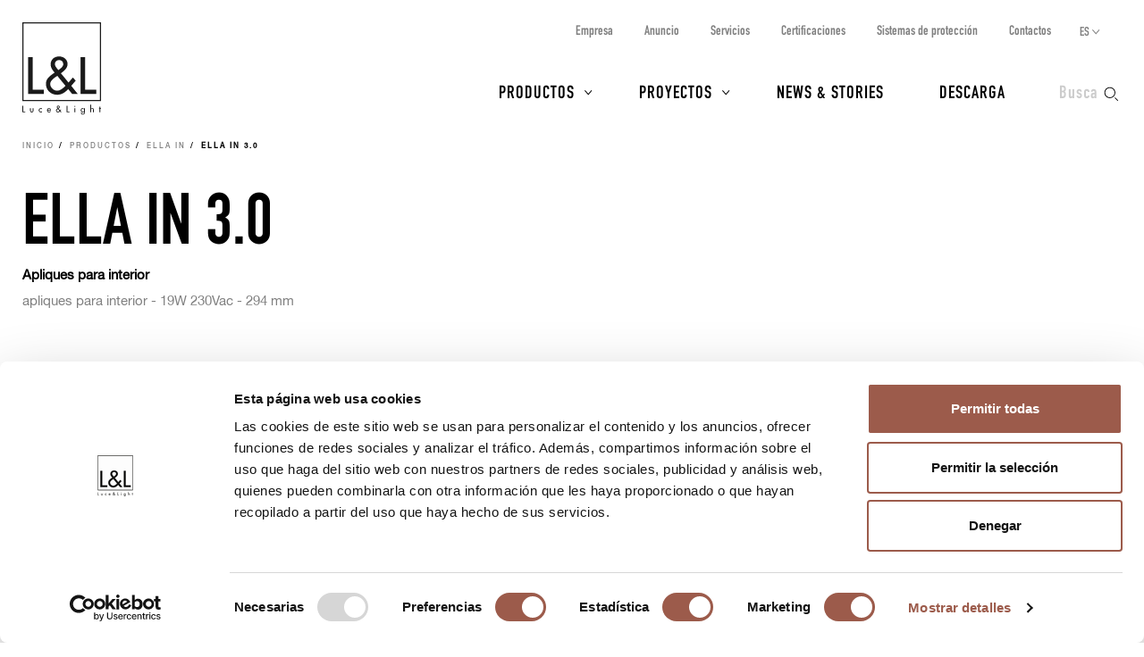

--- FILE ---
content_type: text/html; charset=UTF-8
request_url: https://www.lucelight.it/es/prodotto.php/3438
body_size: 12122
content:
<!DOCTYPE html>
<html lang="es">
<head>
<title>Ella IN 3.0 Aplique para interior monodireccional de luz difusa - L&amp;L Luce&amp;Light</title>
<meta http-equiv="Content-Type" content="text/html; charset=UTF-8" />
<meta property="og:type" content="website">
<meta property="og:title" content="Ella IN 3.0 Aplique para interior monodireccional de luz difusa - L&amp;L Luce&amp;Light" />
<meta property="og:url" content="https://www.lucelight.it/es/prodotto.php/3438" />
<meta property="og:image" content="https://www.lucelight.it/media/prodotti/foto/ella_in_3.0_still.jpg" />
<meta property="og:description" content="Ella IN 3.0 Aplique para interior de luz difusa, en tres longitudes y seis acabados diferentes, entre los cuales azul, naranja y verde. Combinables con plafón Ello IN" />
<meta property="twitter:title" content="Ella IN 3.0 Aplique para interior monodireccional de luz difusa - L&amp;L Luce&amp;Light" />
<meta property="twitter:image" content="https://www.lucelight.it/media/prodotti/foto/ella_in_3.0_still.jpg" />
<meta property="twitter:description" content="Ella IN 3.0 Aplique para interior de luz difusa, en tres longitudes y seis acabados diferentes, entre los cuales azul, naranja y verde. Combinables con plafón Ello IN" />
<meta name="viewport" content="width=device-width,initial-scale=1.0,maximum-scale=1.0" />
<meta name="google-site-verification" content="-fYCtuHZOOLvgffN_PmW5pwWJtPEkup8O3r3P8nOyII" />
<meta name="author" content="https://www.webforma.it">
<link rel="canonical" href="https://www.lucelight.it/es/prodotto.php/3438" />
<link rel="alternate" href="https://www.lucelight.it/it/prodotto.php/3438" hreflang="it" />
<link rel="alternate" href="https://www.lucelight.it/en/prodotto.php/3438" hreflang="en" />
<link rel="alternate" href="https://www.lucelight.it/de/prodotto.php/3438" hreflang="de" />
<link rel="alternate" href="https://www.lucelight.it/fr/prodotto.php/3438" hreflang="fr" />
<link rel="alternate" href="https://www.lucelight.it/ru/prodotto.php/3438" hreflang="ru" />
<link rel="alternate" href="https://www.lucelight.it/en/prodotto.php/3438" hreflang="x-default" />
<link rel="preload" href="/css/stile-base.css" as="style" />
<link href="/css/fonts/lucelight/lucelight.css" media="screen" rel="stylesheet">
<link rel="preload" href="/css/stile-base.css" as="style" />
<link href="/css/fonts/oswald/install.css" media="screen" rel="stylesheet">
<link rel="preload" href="/css/stile-base.css" as="style" />
<link href="/css/stile-base.css" title="Default" media="screen" rel="stylesheet">
<link rel="preload" href="/js/bxslider/jquery.bxslider.css" as="style" />
<link rel="preload" href="/js/lightGallery/lightgallery.css" as="style" />
<link rel="preload" href="/css/lightgallery-custom.css" as="style" />
<link rel="preload" href="/js/easyautocomplete/easy-autocomplete.min.css" as="style" />
<link rel="preload" href="/css/stile-template.css" as="style" />
<link rel="preload" href="/css/style-print.css" as="style" />
<link rel="preload" href="/js/jquery.min.js" as="script">
<link rel="preload" href="/js/lib-lucelight.js" as="script" />
<link rel="preload" href="/js/menu-check.js" as="script" />
<link rel="preload" href="/js/menu-cerca.js" as="script" />
<link rel="preload" href="/js/menu-download.js" as="script" />
<link rel="preload" href="/js/menu-hover.js" as="script" />
<link rel="preload" href="/js/stampa-pagina.js" as="script" />
<link rel="preload" href="/js/bxslider/jquery.bxslider.min.js" as="script" />
<link rel="preload" href="/js/jquery.fitvids.js" as="script" />
<link rel="preload" href="/js/carousel-lucelight.js" as="script" />
<link rel="preload" href="/js/textspoiler.js" as="script" />
<link rel="preload" href="/js/immaginion.js" as="script" />
<link rel="preload" href="/js/lightGallery/lightgallery.min.js" as="script" />
<link rel="preload" href="/js/lightGallery/lg-video.min.js" as="script" />
<link rel="preload" href="/js/lightGallery/lg-hash.min.js" as="script" />
<link rel="preload" href="https://f.vimeocdn.com/js/froogaloop2.min.js" as="script" />
<link rel="preload" href="/js/barra-menu-scroll.js" as="script" />
<link rel="preload" href="/js/prodotto.js" as="script" />
<link rel="preload" href="/js/creaPopup.js" as="script" />
<link rel="preload" href="/js/easyautocomplete/jquery.easy-autocomplete.min.js" as="script" />
<link href="/js/bxslider/jquery.bxslider.css" media="screen" rel="stylesheet">
<link href="/js/lightGallery/lightgallery.css" media="screen" rel="stylesheet">
<link href="/css/lightgallery-custom.css" media="screen" rel="stylesheet">
<link href="/js/easyautocomplete/easy-autocomplete.min.css" media="screen" rel="stylesheet">
<link href="/css/stile-template.css" title="Default" media="screen" rel="stylesheet">
<link href="/css/style-print.css" title="Default" media="print" rel="stylesheet">
<script type="text/javascript" src="/js/jquery.min.js"></script>
<script type="text/javascript" src="/js/lib-lucelight.js"></script>
<script type="text/javascript" src="/js/menu-check.js"></script>
<script type="text/javascript" src="/js/menu-cerca.js"></script>
<script type="text/javascript" src="/js/menu-download.js"></script>
<script type="text/javascript" src="/js/menu-hover.js"></script>
<script type="text/javascript" src="/js/stampa-pagina.js"></script>
<script type="text/javascript" src="/js/bxslider/jquery.bxslider.min.js"></script>
<script type="text/javascript" src="/js/jquery.fitvids.js"></script>
<script type="text/javascript" src="/js/carousel-lucelight.js"></script>
<script type="text/javascript" src="/js/textspoiler.js"></script>
<script type="text/javascript" src="/js/immaginion.js"></script>
<script type="text/javascript" src="/js/lightGallery/lightgallery.min.js"></script>
<script type="text/javascript" src="/js/lightGallery/lg-video.min.js"></script>
<script type="text/javascript" src="/js/lightGallery/lg-hash.min.js"></script>
<script type="text/javascript" src="https://f.vimeocdn.com/js/froogaloop2.min.js"></script>
<script type="text/javascript" src="/js/barra-menu-scroll.js"></script>
<script type="text/javascript" src="/js/prodotto.js"></script>
<script type="text/javascript" src="/js/creaPopup.js"></script>
<script type="text/javascript" src="/js/easyautocomplete/jquery.easy-autocomplete.min.js"></script>
<script type="text/javascript">$(function() {
var htmlPopupSchedaTecnica = '<div class="popup-centered"><div class="popup-inner-container"><a class="popup-close"></a><h3>Rellena los datos<br />en el Generador de códigos<br />y actualiza los datos técnicos<br />para obtener la ficha técnica puntual<br />o descarga el catálogo en PDF<br />para tener una vista general<br />del producto y de los datos técnicos</h3><a class="pulsante pulsante-c2 popup-confirm">Ok</a></div></div>';
;var htmlPopupDichiarazioneConformita = '<div class="popup-centered"><div class="popup-inner-container"><a class="popup-close"></a><h3>Rellena el Genera código<br />y actualiza los datos técnicos<br />para solicitar la declaración<br />de conformidad UE.</h3><a class="pulsante pulsante-c2 popup-confirm">Ok</a></div></div>';
;$("#query-ricerca").easyAutocomplete({
    "url":function(phrase) { return "/search.php/" + phrase; },
    "requestDelay":500,
    "list":{
        "maxNumberOfElements":50,
        "onClickEvent": function() {
            $(".form-cerca").submit();
        }
    }
});
 });</script>
<link rel="shortcut icon" href="/img/lucelight-logo-96px.svg" />
<link rel="icon" href="/img/lucelight-logo-48x48.png" sizes="48x48" />
<link rel="icon" href="/img/lucelight-logo-96x96.png" sizes="96x96" />
<link rel="icon" href="/img/lucelight-logo-144x144.png" sizes="144x144" />
<meta name="description" content="Ella IN 3.0 Aplique para interior de luz difusa, en tres longitudes y seis acabados diferentes, entre los cuales azul, naranja y verde. Combinables con plafón Ello IN" />
<link rel="preconnect" href="https://www.googletagmanager.com/" crossorigin="anonymous" />
<link rel="dns-prefetch" href="https://www.googletagmanager.com/" />
<link rel="preconnect" href="https://static.hotjar.com/" crossorigin="anonymous" />
<link rel="dns-prefetch" href="https://static.hotjar.com/" />
<link rel="preconnect" href="https://snap.licdn.com/" crossorigin="anonymous" />
<link rel="dns-prefetch" href="https://snap.licdn.com/" />
<link rel="preconnect" href="https://connect.facebook.net/" crossorigin="anonymous" />
<link rel="dns-prefetch" href="https://connect.facebook.net/" />


<script>
window.dataLayer = window.dataLayer || [];
function gtag() {
    dataLayer.push(arguments);
}
gtag('set', 'url_passthrough', true);
</script>
<script>(function(w,d,s,l,i){w[l]=w[l]||[];w[l].push({'gtm.start':
new Date().getTime(),event:'gtm.js'});var f=d.getElementsByTagName(s)[0],
j=d.createElement(s),dl=l!='dataLayer'?'&l='+l:'';j.async=true;j.src=
'https://www.googletagmanager.com/gtm.js?id='+i+dl;f.parentNode.insertBefore(j,f);
})(window,document,'script','dataLayer','GTM-NCSXX5V');</script>
<script>
var _paq = window._paq = window._paq || [];
_paq.push(['enableHeartBeatTimer', 15]);
// _paq.push(['trackPageView']);
_paq.push(['enableLinkTracking']);
(function() {
var u="//stats.lucelight.it/";
_paq.push(['setTrackerUrl', u+'matomo.php']);
_paq.push(['setSiteId', '1']);
var d=document, g=d.createElement('script'), s=d.getElementsByTagName('script')[0];
g.async=true; g.src=u+'matomo.js'; s.parentNode.insertBefore(g,s);
})();
</script>

<script type="text/plain" src="/js/lucelight-statistics-scripts.js" async data-cookieconsent="statistics"></script>
<script type="text/plain" src="/js/lucelight-marketing-scripts.js" async data-cookieconsent="marketing"></script>
</head>

<body class="pagina-prodotto">
 <header id="header-main">
  <div id="nav-top-cont">
  <span class="logo"><a href="/es/"><img src="/img/logo.svg" alt="L&amp;L Luce&amp;Light" width="89" height="103" /></a></span>
       <div class="cerca">
           <input type="checkbox" id="cerca-handler" name="cerca-handler">
           <label for="cerca-handler"><span class="testo">Busca</span><span class="icona"></span></label>
           <form action="/es/search.php" method="get" class="form-cerca">
               <div id="form-cerca-text">
                   <div class="container">
                       <input id="query-ricerca" type="text" name="q" placeholder="Busca producto o código" value="" maxlength="200" class="with-placeholder" spellcheck="false" />
                       <label for="query-ricerca" class="sr-only">Busca producto o código</label>
                       <input id="send" type="submit" value="" />
                       <label for="send" class="sr-only">Busca</label>
                   </div>
               </div>
               <div id="search-engine-hidden">
                   <input type="hidden" name="send" value="search" />
               </div>
           </form>
           <div id="cerca-overlay"></div>
      </div>
   <nav class="nav-rapida">
    <ul>
     <li><a href="/es/azienda.php">Empresa</a></li>
     <li><a href="/es/manifesto.php">Anuncio</a></li>
     <li><a href="/es/servizi.php">Servicios</a></li>
     <li><a href="/es/certificazioni.php">Certificaciones</a></li>
     <li><a href="/es/sistemi-protezione.php">Sistemas de protección</a></li>
     <li><a href="/es/contatti.php">Contactos</a></li>
    </ul>
   </nav>
   <input type="checkbox" id="nav-top-handler" value="t" />
   <label for="nav-top-handler"><span></span></label>
    <nav class="nav-lingue">
    <span>es</span>
    <input type="checkbox" id="nav-lingue-handler">
    <label for="nav-lingue-handler"><span></span></label>
     <ul><li><a href="/it/" title="Italiano">IT</a></li><li><a href="/en/" title="English">EN</a></li><li class="sel"><a href="/es/" title="Español">ES</a></li><li><a href="/de/" title="Deutsch">DE</a></li><li><a href="/fr/" title="Français">FR</a></li><li><a href="/ru/" title="Русский">RU</a></li></ul>
    </nav>
   <nav id="nav-top" class="nav-js">
   <ul>
    <li id="menu-prodotti" class="con-figli principale">
     <div class="overlay"></div>
     <input name="apri-menu-prodotti" id="apri-menu-prodotti" type="checkbox">
     <label for="apri-menu-prodotti"><span></span></label>
     <a href="/es/prodotti.php">Productos</a>
     <div id="nav-riquadri-prodotti" class="nav-riquadri">
          <ul id="nav-prodotti" class="container">
             <li class="con-img">
                 <a href="/es/prodotti.php?amb=1">
                     <picture>
                         <source srcset="/img/webp/menu-prodotti-interni.webp" sizes="500w" type="image/webp">
                         <source srcset="/img/jpeg/menu-prodotti-interni.jpg" sizes="500w" type="image/jpeg">
                         <img src="/img/jpeg/menu-prodotti-interni.jpg" width="500" height="418" alt="" />
                     </picture>
                     <h3>Iluminación para interiores</h3>
                 </a>
                  </li><li class="con-img">
                      <a href="/es/prodotti.php?amb=2">
                          <picture>
                              <source srcset="/img/webp/menu-prodotti-esterni.webp" sizes="500w" type="image/webp">
                              <source srcset="/img/jpeg/menu-prodotti-esterni.jpg" sizes="500w" type="image/jpeg">
                              <img src="/img/jpeg/menu-prodotti-esterni.jpg" width="500" height="418" alt="" />
                          </picture>
                          <h3>Iluminación para exteriores</h3>
                      </a>
                  </li><li class="con-img">
                      <a href="/es/prodotti.php?amb=3">
                          <picture>
                              <source srcset="/img/webp/menu-prodotti-immersione.webp" sizes="500w" type="image/webp">
                              <source srcset="/img/jpeg/menu-prodotti-immersione.jpg" sizes="500w" type="image/jpeg">
                              <img src="/img/jpeg/menu-prodotti-immersione.jpg" width="500" height="418" alt="" />
                          </picture>
                          <h3>Iluminación para inmersión</h3>
                      </a>
           </li><li class="tutti"><a href="/es/prodotti.php"><h3>Todos los productos para la iluminación	</h3></a>
           </li><li class="altro"><a href="/es/accessori.php"><h3>Accesorios</h3></a>
           </li><li class="altro"><a href="/es/alimentatori.php"><h3>Alimentadores</h3></a>
           </li><li class="altro"><a href="/es/controllers.php"><h3>Electrónica de control</h3></a>
           </li><li class="altro"><a href="/es/elettroniche.php"><h3>Input de comando</h3></a>
           </li>
          </ul>
     </div>
    </li>
    <li id="menu-progetti" class="con-figli principale">
     <div class="overlay"></div>
     <input name="apri-menu-progetti" id="apri-menu-progetti" type="checkbox" /><label for="apri-menu-progetti"><span></span></label>
      <a href="/es/progetti.php">Proyectos</a>
     <div id="nav-riquadri-progetti" class="nav-riquadri">
      <ul id="nav-progetti" class="container">
        <li>
            <a href="/es/progetti.php?p=9356">
                <picture>
                    <source srcset="/file/webp/400x225/applprog-9356.webp" sizes="400w" type="image/webp">
                    <source srcset="/file/jpeg/400x225/applprog-9356.jpg" sizes="400w" type="image/jpeg">
                    <img src="/file/applprog-9356.jpg" width="400" height="225" alt="" />
                </picture>
                <h3>Fachadas</h3>
            </a>
        </li>
        <li>
            <a href="/es/progetti.php?p=9355">
                <picture>
                    <source srcset="/file/webp/400x225/applprog-9355.webp" sizes="400w" type="image/webp">
                    <source srcset="/file/jpeg/400x225/applprog-9355.jpg" sizes="400w" type="image/jpeg">
                    <img src="/file/applprog-9355.jpg" width="400" height="225" alt="" />
                </picture>
                <h3>Zonas de paso</h3>
            </a>
        </li>
        <li>
            <a href="/es/progetti.php?p=9357">
                <picture>
                    <source srcset="/file/webp/400x225/applprog-9357.webp" sizes="400w" type="image/webp">
                    <source srcset="/file/jpeg/400x225/applprog-9357.jpg" sizes="400w" type="image/jpeg">
                    <img src="/file/applprog-9357.jpg" width="400" height="225" alt="" />
                </picture>
                <h3>Paisajes</h3>
            </a>
        </li>
        <li>
            <a href="/es/progetti.php?p=9358">
                <picture>
                    <source srcset="/file/webp/400x225/applprog-9358.webp" sizes="400w" type="image/webp">
                    <source srcset="/file/jpeg/400x225/applprog-9358.jpg" sizes="400w" type="image/jpeg">
                    <img src="/file/applprog-9358.jpg" width="400" height="225" alt="" />
                </picture>
                <h3>Fuentes y piscinas</h3>
            </a>
        </li>
        <li>
            <a href="/es/progetti.php?p=9359">
                <picture>
                    <source srcset="/file/webp/400x225/applprog-9359.webp" sizes="400w" type="image/webp">
                    <source srcset="/file/jpeg/400x225/applprog-9359.jpg" sizes="400w" type="image/jpeg">
                    <img src="/file/applprog-9359.jpg" width="400" height="225" alt="" />
                </picture>
                <h3>Bienestar</h3>
            </a>
        </li>
        <li>
            <a href="/es/progetti.php?p=116736">
                <picture>
                    <source srcset="/file/webp/400x225/applprog-116736.webp" sizes="400w" type="image/webp">
                    <source srcset="/file/jpeg/400x225/applprog-116736.jpg" sizes="400w" type="image/jpeg">
                    <img src="/file/applprog-116736.jpg" width="400" height="225" alt="" />
                </picture>
                <h3>Iglesias</h3>
            </a>
        </li>
        <li>
            <a href="/es/progetti.php?p=116770">
                <picture>
                    <source srcset="/file/webp/400x225/applprog-116770.webp" sizes="400w" type="image/webp">
                    <source srcset="/file/jpeg/400x225/applprog-116770.jpg" sizes="400w" type="image/jpeg">
                    <img src="/file/applprog-116770.jpg" width="400" height="225" alt="" />
                </picture>
                <h3>Museos y exposiciones</h3>
            </a>
        </li>
<li class="tutti"><a href="/es/progetti.php"><h3>Todos los proyectos</h3></a>
      </li>
     </ul>
    </div>
    </li>
    <li class="principale"><a href="/es/notizie.php">News &amp; Stories</a></li>
    <li class="principale"><a href="/es/download.php">Descarga</a></li>
    <li><a href="/es/contatti.php">Contactos</a></li>
    <li><a href="/es/azienda.php">Empresa</a></li>
    <li><a href="/es/manifesto.php">Anuncio</a></li>
    <li><a href="/es/servizi.php">Servicios</a></li>
    <li><a href="/es/certificazioni.php">Certificaciones</a></li>
    <li><a href="/es/sistemi-protezione.php">Sistemas de protección</a></li>
    <li><a href="/es/lavoraconnoi.php">Trabaja con nosotros</a></li>
   </ul>
   <div class="nav-social">
    <a href="https://www.facebook.com/LLucelight?ref=hl" target="_blank" rel="nofollow noreferrer"><img src="/img/facebook-grigio.svg" alt="Facebook" width="7" height="15" /></a>
    <a href="https://www.linkedin.com/company/2378582" target="_blank" rel="nofollow noreferrer"><img src="/img/linkedin-grigio.svg" alt="Linkedin" width="17" height="16" /></a>
    <a href="https://www.instagram.com/llucelight/" target="_blank" rel="nofollow noreferrer"><img src="/img/instagram-grigio.svg" alt="Instagram" width="16" height="16" /></a>
    <a href="https://www.pinterest.com/llucelight/" target="_blank" rel="nofollow noreferrer"><img src="/img/pinterest-grigio.svg" alt="Pinterest" width="13" height="16" /></a>
    <a href="https://vimeo.com/lucelight" target="_blank" rel="nofollow noreferrer"><img src="/img/vimeo-grigio.svg" alt="Vimeo" width="18" height="16" /></a>
   </div>
  </nav>
  </div>
   </header>
<nav class="traccia"><ul>
<li><a href="/es/">Inicio</a></li>
<li><a href="/es/prodotti.php">Productos</a></li>
<li><a href="/es/macrofamiglia.php/117487">Ella IN</a></li>
<li><strong>Ella IN 3.0</strong></li>
</ul>
</nav>
<section class="s-standard scheda-fluid scheda-prodotto">
 <article class="scheda-descrizione">
 <div class="container">
  <div class="col-l-6 col-l-push-6 scheda-foto">
      <picture class="foto-off">
<img src="/media/prodotti/foto/ella_in_3.0_still.jpg" alt="" data-src="/media/prodotti/foto/ella_in_3.0_still.jpg" />
</picture>
  </div>
  <div class="col-l-6 col-l-pull-6 scheda-testo">
   <h2>Ella IN 3.0</h2>
   <div class="testo">
<p class="no-print"><strong><a class="invisible-link" href="/es/prodotti-categorie.php/3925">Apliques para interior</a></strong><p>
<div class="prodotto-descrizione"><p>apliques para interior - 19W 230Vac - 294 mm</p></div>
 </div>
<div class="scheda-patented">
    <!--      -->
</div>
  </div>
 </div>
</article>
<div id="scheda-scrollcontainer">
    <nav class="clearfix scheda-menu" id="menu-barra-fixed">
        <ul id="menu-sezioni" class="nav clearfix">
         <li><a href="#a-generacodice">Generar código</a></li>
         <li><a href="#a-dati-tecnici">Datos técnicos</a></li>
         <li><a href="#a-scheda-download">Descarga</a></li>
                  <li><a href="#a-scheda-gallery">Gallery</a></li>
                 <li><a href="#a-scheda-accessori">Accesorios y alimentadores</a></li>
                  <li><a href="#a-scheda-progetti">Proyectos</a></li>
                </ul>
        <ul id="menu-utility" class="clearfix">
            <li class="info"><a rel="nofollow" href="/es/info.php/prod?id=3438"><span class="icona"></span><span class="icona-testo">Solicita información</span></a></li>
            <li class="print"><a href="/es/prodotto.php/3438?stampadt=1" target="_blank"><span class="icona"></span><span class="icona-testo">Imprime</span></a></li>
        </ul>
    </nav>
<article class="sfondo-1 scheda-generacodice" id="sezione-generacodice">
 <div class="container">
  <h2 id="a-generacodice">Generar código</h2>
  <script>
function mostraFiniture1() {
 $.get("/es/finiture.php?ids=8110,8104,38007,8106,8108,8105&p=3438",function(data) {
  var e=$(data).find("#scheda-finiture");
  creaPopup(e,'scheda-finiture','.scheda-generacodice',true);
  });
  return false;
}

function generaCodice()
{
 $.ajax({
  url:"https://www.lucelight.it/es/generacodice.php",
  data:{id:"3438",
   led:$("#s-form-codice input:radio[name=led]:checked").val(),
   numeroled:$("#s-form-codice input:radio[name=numeroled]:checked").val(),
   col:$("#s-form-codice input:radio[name=col]:checked").val(),
   cri:$("#s-form-codice input:radio[name=cri]:checked").val(),
   potenzaassorbita:$("#s-form-codice input:radio[name=potenzaassorbita]:checked").val(),
   alimentazione:$("#s-form-codice input:radio[name=alimentazione]:checked").val(),
   alimentatore:$("#s-form-codice input:radio[name=alimentatore]:checked").val(),
   gestione:$("#s-form-codice input:radio[name=gestione]:checked").val(),
   montaggio:$("#s-form-codice input:radio[name=montaggio]:checked").val(),
   ott1:$("#s-form-codice input:radio[name=ott1]:checked").val(),
   ott2:$("#s-form-codice input:radio[name=ott2]:checked").val(),
   finitura1:$("#s-form-codice input:radio[name=finitura1]:checked").val(),
   finitura2:$("#s-form-codice input:radio[name=finitura2]:checked").val(),
   caratteristica1:$("#s-form-codice input:radio[name=caratteristica1]:checked").val(),
   caratteristica2:$("#s-form-codice input:radio[name=caratteristica2]:checked").val(),
   cavo:$("#s-form-codice input:radio[name=cavo]:checked").val(),
   acc:$("#s-form-codice input:radio[name=acc]:checked").val()}
 })
 .done(function(html) {
  $("#s-scheda-codice").empty();
  $("#s-scheda-codice").append(html);
  aggiungiInformazioni();
 });
}

function aggiornaCodice()
{
 try {
  var codicell=document.getElementById("data-cod-risultato").innerHTML;
  if(codicell!="")
   document.location.href="/es/prodotto.php/3438?a="+encodeURI(codicell)+"#s-scheda-codice";
 }
 catch(e) {}
}

function aggiungiInformazioni()
{

$("#gc-finitura1 label").after('<a href="#" onclick="return mostraFiniture1()" class="info"><img src="/img/icona-more-black.svg" alt="" width="11" height="11" /><span>Foto acabados</span></a>');}

function mostraOttiche(img) {
 var e='<article class="container container-popup sfondo-1"><h2>Ópticas</h2><img src="'+img+'" width="3307" height="1063" /></article>';
 creaPopup(e,'scheda-ottiche','.scheda-generacodice');
}
</script>

  <form id="s-form-codice" method="get" class="custom">
  <div id="s-scheda-codice" data-codicell="">
<div class="clearfix generacodice">
<article class="gc-riga-container">
<div class="gc-input">
<div class="grid">
<div class="prima gc-label" id="gc-col"><label>Color LED</label></div>
<div class="grid generacodice-filtro-riga"><div class="gc-col"><input type="radio" name="col" value="8159-2700" id="col8159-2700" onclick="generaCodice()" class="con-icona-testo" /><label for="col8159-2700"><span class="icona-colore" style="background-color:#FFBE6D"> </span> <span class="label-testo">2700K</span></label></div>
<div class="gc-col"><input type="radio" name="col" value="8159-3000" id="col8159-3000" onclick="generaCodice()" class="con-icona-testo" /><label for="col8159-3000"><span class="icona-colore" style="background-color:#FFC981"> </span> <span class="label-testo">3000K</span></label></div>
<div class="gc-col"><input type="radio" name="col" value="8159-4000" id="col8159-4000" onclick="generaCodice()" class="con-icona-testo" /><label for="col8159-4000"><span class="icona-colore" style="background-color:#FFE6BB"> </span> <span class="label-testo">4000K</span></label></div>
</div>
</div>
</div>
</article>
<article class="gc-riga-container">
<div class="gc-input">
<div class="grid">
<div class="prima gc-label" id="gc-finitura1"><label>Acabado</label></div>
<div class="grid generacodice-filtro-riga"><div class="gc-col"><input type="radio" name="finitura1" value="8108" id="finitura18108" onclick="generaCodice()" class="con-icona" /><label for="finitura18108"><img src="/file/ifin-8108.png" class="icona-finitura1" alt="" width="30" height="30" /> <span class="label-testo">azul capri</span></label></div>
<div class="gc-col"><input type="radio" name="finitura1" value="8106" id="finitura18106" onclick="generaCodice()" class="con-icona" /><label for="finitura18106"><img src="/file/ifin-8106.png" class="icona-finitura1" alt="" width="30" height="30" /> <span class="label-testo">blanco</span></label></div>
<div class="gc-col"><input type="radio" name="finitura1" value="8110" id="finitura18110" onclick="generaCodice()" class="con-icona" /><label for="finitura18110"><img src="/file/ifin-8110.png" class="icona-finitura1" alt="" width="30" height="30" /> <span class="label-testo">cromado</span></label></div>
<div class="gc-col"><input type="radio" name="finitura1" value="8105" id="finitura18105" onclick="generaCodice()" class="con-icona" /><label for="finitura18105"><img src="/file/ifin-8105.png" class="icona-finitura1" alt="" width="30" height="30" /> <span class="label-testo">marfil claro</span></label></div>
<div class="gc-col"><input type="radio" name="finitura1" value="8104" id="finitura18104" onclick="generaCodice()" class="con-icona" /><label for="finitura18104"><img src="/file/ifin-8104.png" class="icona-finitura1" alt="" width="30" height="30" /> <span class="label-testo">naranja puro</span></label></div>
<div class="gc-col"><input type="radio" name="finitura1" value="38007" id="finitura138007" onclick="generaCodice()" class="con-icona" /><label for="finitura138007"><img src="/file/ifin-38007.png" class="icona-finitura1" alt="" width="30" height="30" /> <span class="label-testo">verde reseda</span></label></div>
</div>
</div>
</div>
</article>
<article class="gc-riga-container">
<div class="gc-input">
<div class="grid">
<div class="prima gc-label" id="gc-ott1"><label>Óptica</label></div>
<div class="grid generacodice-filtro-riga"><div class="gc-col"><input type="radio" name="ott1" value="8129--" id="ott18129--" onclick="generaCodice()" checked="checked" data-previousvalue="true" class="con-icona" /><label for="ott18129--"><img src="/file/ito-8129.svg" class="icona-ott1" alt="" width="30" height="30" /> <span class="label-testo">difusa </span></label></div>
</div>
</div>
</div>
</article>
</div>
<div id="generacodice-bottoni-container">
<div id="codice-risultato">
<div class="pulsanti">
<a class="codice-copia" onClick="copiaCodice();"> <span>Copia</span><img class="nascosto" src="/img/check.svg" width="14" height="14" /></a> <a class="codice-azzera" href="/es/prodotto.php/3438?reset=1" rel="nofollow"><img src="/img/reload-grigio.svg" width="14" height="14" /> <span>Poner a cero</span></a></div>
</div>
<div id="aggiorna-dati"><a class="pulsante pulsante-c2 pulsante-attivo nascosto" rel="nofollow" href="/es/prodotto.php/3438?a=&amp;aggiornamento=1">actualiza datos, accesorios y alimentadores</a><a class="pulsante pulsante-c2 pulsante-disattivo" href="#" onclick="return(false)">actualiza datos, accesorios y alimentadores</a><input type="hidden" name="id" value="3438" /></div>
</div>
  </div>
  </form>
 </div>
</article>
    <article id="sezione-personalizzazioni">
     <div class="container">
      <div class="col-m-6">
       <h2 id="a-scheda-personalizzazioni">Personaliza este producto</h2>
       <p>Gracias a una producción interna flexible, es posible personalizar este producto. Aquí al lado te sugerimos posibles versiones especiales, pero si tienes diferentes solicitudes, podemos evaluarlas juntos.</p>
      </div>
      <div class="col-m-6">
       <h4>Posibles personalizaciones:</h4>
       <ul>
<li>Acabado: negro</li>
<li>Gestión DALI con control remoto</li>
<li>Versión con gestión Casambi, controlable mediante aplicación Casambi</li>
       </ul>
      </div>
     </div>
    </article>
<article class="sfondo-1 scheda-datitecnici" id="sezione-datitecnici">
 <div class="container">
        <div class="col-l-4 col-sx">
        <h2 id="a-dati-tecnici">Datos técnicos</h2>
    <div class="sheet">
        <ul id="foto-dati-tecnici">
            <li data-src="/media/prodotti/disegni_tecnici/ella_in_3.0_dis_tecn.png"><img src="/media/prodotti/disegni_tecnici/ella_in_3.0_dis_tecn.png" alt="" width="250" /></li>
                    </ul>
    </div>
       </div>
            <div class="col-l-8 col-dx">
            <a id="pulsante-stampa-dati-tecnici" href="/es/prodotto.php/3438?stampadt=1" class="pulsante pulsante-grigio pulsante-stampa"><abbr></abbr><span>Impresión datos técnicos</span></a>
    <div class="simboli">
<ul>
<li><figure><img alt="marca de conformidad CE para la Unión Europea" data-title="marca de conformidad CE para la Unión Europea" src="/img/simboli/en-60598-1.png" height="16" /></figure></li>
<li><figure><img alt="marca de conformidad UKCA para Gran Bretaña" data-title="marca de conformidad UKCA para Gran Bretaña" src="/img/simboli/ukca.png" height="16" /></figure></li>
<li><figure><img alt="EAC" data-title="EAC" src="/img/simboli/eac.png" height="16" /></figure></li>
<li><figure><img alt="aparatos de iluminación con tecnología LED" data-title="aparatos de iluminación con tecnología LED" src="/img/simboli/led.png" height="16" /></figure></li>
<li><figure><img alt="peso bruto" data-title="peso bruto del producto" src="/img/simboli/peso.png" height="16" /><figcaption>kg 1,20</figcaption></figure></li>
<li><abbr data-title="grado de protección IP40" class="simbolo-ip">IP40</abbr></li>
<li><abbr data-title="grado de resistencia IK08">IK08</abbr></li>
<li><figure><img alt="acabado RAL por encargo" data-title="acabado RAL por encargo" src="/img/simboli/ral.png" height="16" /></figure></li>
<li><figure><img alt="F" data-title="clase de eficiencia energética de la fuente luminosa" src="/img/simboli/f.png" height="16" /></figure></li>
</ul>
</div>
   <div class="tabella-dati-container">
    <table class="tabella-dati tabella-dati-vis">
<tr><th>Instalación</th>
<td>apliques para interior</td></tr>
<tr><th>Potencia absorbida</th>
<td>19W</td></tr>
<tr><th>Alimentación</th>
<td>230Vac</td></tr>
<tr><th>Flujo fuente</th>
<td>2862 lm (3000K)</td></tr>
<tr><th>Flujo emitido</th>
<td>1478 lm (3000K)</td></tr>
<tr class="tabella-dati-capitolato">
<th>Ficha de condiciones</th>
<td id="s-scheda_capitolato"><textarea readonly="readonly">Ella IN 3.0
apliques para interior; en superficie (pared); Potencia absorbida: 19W; Alimentación: 230Vac; Flujo fuente: 2862 lm (3000K); Flujo emitido: 1478 lm (3000K); 54 mid power LED, 3 step MacAdam, 50000 h L80 B10 (Ta 25°C); Color LED: 2700K, 3000K, 4000K; Ópticas: difusa; IRC Índice de Rendimiento Cromático: 80; Material cuerpo: cuerpo de aluminio anticorodal; Acabados: cromado, naranja puro (RAL 2004), verde reseda (RAL 6011), blanco (RAL 9003), azul capri (RAL 5019), marfil claro (RAL 1015); Acabado RAL por encargo; Material pantalla: vidrio extraclaro microprimatizado y serigrafiado; alimentador integrado; Nivel de protección: IP40; Nivel de resistencia: IK08; Temperatura de funcionamiento: 0°C — +45°C; Prueba con hilo incandescente: 960°C; Seguridad fotobiológica: seguridad fotobiológica: grupo de riesgo 1 según EN 62471:2006; Clase de aislamiento: clase I; Peso: 1200 g; Dimensiones: 294x80x29 mm; Clase de consumo energético: F (fuente luminosa) de acuerdo con UE 2019/2015; Accesorios: WD06031 Separador - naranja puro, WD06032 Separador - verde reseda, WD06033 Separador - azul capri, WD06034 Separador - marfil claro, WD0603B Separador - blanco, WD0603C Separador - cromado; testado y aprobado mediante el test E.O.L. (End Of Line test) con prueba, funcionamiento y verificación de los parámetros eléctricos de absorción</textarea><textarea id="copysource" class="sr-only" readonly="readonly">Ella IN 3.0
apliques para interior
en superficie (pared)
Potencia absorbida: 19W
Alimentación: 230Vac
Flujo fuente: 2862 lm (3000K)
Flujo emitido: 1478 lm (3000K)
54 mid power LED, 3 step MacAdam, 50000 h L80 B10 (Ta 25°C)
Color LED: 2700K, 3000K, 4000K
Ópticas: difusa
IRC Índice de Rendimiento Cromático: 80
Material cuerpo: cuerpo de aluminio anticorodal
Acabados: cromado, naranja puro (RAL 2004), verde reseda (RAL 6011), blanco (RAL 9003), azul capri (RAL 5019), marfil claro (RAL 1015)
Acabado RAL por encargo
Material pantalla: vidrio extraclaro microprimatizado y serigrafiado
alimentador integrado
Nivel de protección: IP40
Nivel de resistencia: IK08
Temperatura de funcionamiento: 0°C — +45°C
Prueba con hilo incandescente: 960°C
Seguridad fotobiológica: seguridad fotobiológica: grupo de riesgo 1 según EN 62471:2006
Clase de aislamiento: clase I
Peso: 1200 g
Dimensiones: 294x80x29 mm
Clase de consumo energético: F (fuente luminosa) de acuerdo con UE 2019/2015
Accesorios: WD06031 Separador - naranja puro, WD06032 Separador - verde reseda, WD06033 Separador - azul capri, WD06034 Separador - marfil claro, WD0603B Separador - blanco, WD0603C Separador - cromado
testado y aprobado mediante el test E.O.L. (End Of Line test) con prueba, funcionamiento y verificación de los parámetros eléctricos de absorción</textarea><p id="copybtn-container"><span id="conferma-copybtn">Copiato</span><button id="copybtn" class="pulsante pulsante-c4">Copia condiciones</button></p></td>
</tr>
    </table>
   </div>
      <div class="textspoiler-block">
       <div id="dati-tecnici" class="textspoiler-contenuto sopra dati-tecnici">
         <table class="tabella-dati tabella-dati-nonvis">
             <tr><th>Montaje</th>
<td>en superficie (pared)</td></tr>
<tr><th>Número y tipo de LED</th>
<td>54 mid power LED, 3 step MacAdam, 50000 h L80 B10 (Ta 25°C)</td></tr>
<tr><th>Color LED</th>
<td>2700K, 3000K, 4000K</td></tr>
<tr><th>Ópticas</th>
<td>difusa</td></tr>
<tr><th>IRC Índice de Rendimiento Cromático</th>
<td>80</td></tr>
<tr><th>Material cuerpo</th>
<td>cuerpo de aluminio anticorodal</td></tr>
<tr><th>Material pantalla</th>
<td>vidrio extraclaro microprimatizado y serigrafiado</td></tr>
<tr><th>Acabados</th>
<td>cromado, naranja puro, verde reseda, blanco, azul capri, marfil claro</td></tr>
<tr><th>Alimentador</th>
<td>alimentador integrado</td></tr>
<tr><th>Nivel de protección</th>
<td>IP40</td></tr>
<tr><th>Nivel de resistencia</th>
<td>IK08</td></tr>
<tr><th>Estado</th>
<td>Disponible</td></tr>
         </table>
       </div>
       <a class="textspoiler-handler" href="#dati-tecnici"><h3 class="leggitutto">Leer todo</h3><h3 class="nascosto">Cierra</h3><span></span></a>
   </div>
  </div>
  </div>
</article>
    <article class="sfondo-interno scheda-download" id="sezione-download">
     <div class="container">
      <h2 id="a-scheda-download">Descarga</h2>
      <a href="/es/download.php" class="pulsante tutti">Ver todas las descargas</a>
      <ul class="clearfix elenco-download">
    <li><a class="pulsante pulsante-download" rel="nofollow" target="_blank" href="/es/prodotto-foto.php/3438">JPG Imágenes</a></li>
<li><a class="pulsante pulsante-download" target="_blank" href="/media/prodotti/mf_brochure/ella_in_brochure_en.pdf">PDF Catálogo</a></li>
<li><a id="pulsante-scheda-tecnica-pdf" class="pulsante pulsante-download" onclick="creaPopup('&lt;div class=&quot;popup-centered&quot;&gt;&lt;div class=&quot;popup-inner-container&quot;&gt;&lt;a class=&quot;popup-close&quot;&gt;&lt;/a&gt;&lt;h3&gt;Rellena los datos&lt;br /&gt;en el Generador de c&oacute;digos&lt;br /&gt;y actualiza los datos t&eacute;cnicos&lt;br /&gt;para obtener la ficha t&eacute;cnica puntual&lt;br /&gt;o descarga el cat&aacute;logo en PDF&lt;br /&gt;para tener una vista general&lt;br /&gt;del producto y de los datos t&eacute;cnicos&lt;/h3&gt;&lt;a class=&quot;pulsante pulsante-c2 popup-confirm&quot;&gt;Ok&lt;/a&gt;&lt;/div&gt;&lt;/div&gt;', 'popup-scheda-tecnica', 'body', false, false); return false;">PDF Ficha técnica</a></li>
<li><a class="pulsante pulsante-download" target="_blank" href="/media/prodotti/si/DAPIEA300_Ella_IN_10-20-30.pdf">PDF Ficha de instrucciones</a></li>
<li><a class="pulsante pulsante-download" target="_blank" href="/es/capitolato.php/3438">TXT condiciones</a></li>
<li><a class="pulsante pulsante-download" target="_blank" href="/media/prodotti/dxf/ella_in_3.0.dxf">DXF Dibujo técnico</a></li>
<li><a class="pulsante pulsante-download" target="_blank" href="/media/prodotti/3ds/ella_in_3.0.3ds">Archivo 3DS</a></li>
<li><a class="pulsante pulsante-download" target="_blank" href="/media/prodotti/bim/ella_in_bim.zip">Objetos BIM</a></li>
<li><a class="pulsante pulsante-download" target="_blank" href="/media/prodotti/bim/ella_in_bim.zip">Archivo SketchUp</a></li>
<li><a class="pulsante pulsante-download" target="_blank" href="/media/prodotti/fotometrie/ella_in_3.0_ldt.zip">LDT Fotometría</a></li>
<li><a class="pulsante pulsante-download" target="_blank" href="/media/prodotti/fotometrie/ella_in_3.0_ies.zip">IES Fotometría</a></li>
<li><a class="pulsante pulsante-download" title="Rellena el Generador de códigos y actualiza los datos técnicos para solicitar la declaración de conformidad UE." onclick="creaPopup('&lt;div class=&quot;popup-centered&quot;&gt;&lt;div class=&quot;popup-inner-container&quot;&gt;&lt;a class=&quot;popup-close&quot;&gt;&lt;/a&gt;&lt;h3&gt;Rellena el Genera c&oacute;digo&lt;br /&gt;y actualiza los datos t&eacute;cnicos&lt;br /&gt;para solicitar la declaraci&oacute;n&lt;br /&gt;de conformidad UE.&lt;/h3&gt;&lt;a class=&quot;pulsante pulsante-c2 popup-confirm&quot;&gt;Ok&lt;/a&gt;&lt;/div&gt;&lt;/div&gt;', 'popup-scheda-tecnica', 'body', false, false); return false;">Declaración de conformidad UE</a></li>
      </ul>
     </div>
    </article>
    <article class="scheda-gallery sfondo-1" id="sezione-gallery">
 <div class="container">
  <h2 id="a-scheda-gallery">Gallery</h2>
   <ul id="lightGallery" class="clearfix gallery-carousel galleria galleria-prodotto">
<li data-src="/file/fotoprod-138765.jpg" data-sub-html="Ella IN 3.0, 3000K, 19W, blanco / Esem Mid 1.0, 3000K, 3W, 22°, blanco, versión especial IP44. Vivienda particular, Milán, Italia. Project and light planning: DVDV Studio Architetti. Photo: Alessio Tamborini"><a href="/file/fotoprod-138765.jpg"><img src="/file/thumb-fotoprod-138765.jpg" alt="Ella IN 3.0, 3000K, 19W, blanco / Esem Mid 1.0, 3000K, 3W, 22°, blanco, versión especial IP44. Vivienda particular, Milán, Italia. Project and light planning: DVDV Studio Architetti. Photo: Alessio Tamborini" title="Ella IN 3.0, 3000K, 19W, blanco / Esem Mid 1.0, 3000K, 3W, 22°, blanco, versión especial IP44. Vivienda particular, Milán, Italia. Project and light planning: DVDV Studio Architetti. Photo: Alessio Tamborini" height="300" /></a></li>
<li data-src="/file/fotoprod-108233.jpg" data-sub-html="Ella IN 3.0, 3000K, 19W, blanco. Vivienda particular, Milán, Italia"><a href="/file/fotoprod-108233.jpg"><img src="/file/thumb-fotoprod-108233.jpg" alt="Ella IN 3.0, 3000K, 19W, blanco. Vivienda particular, Milán, Italia" title="Ella IN 3.0, 3000K, 19W, blanco. Vivienda particular, Milán, Italia" height="300" /></a></li>
<li data-src="/file/fotoprod-99546.jpg" data-sub-html="Ella IN 3.0, 3000K, 19W, blanco"><a href="/file/fotoprod-99546.jpg"><img src="/file/thumb-fotoprod-99546.jpg" alt="Ella IN 3.0, 3000K, 19W, blanco" title="Ella IN 3.0, 3000K, 19W, blanco" height="300" /></a></li>
<li data-src="/file/fotoprod-99547.jpg" data-sub-html="Ella IN 3.0, 3000K, 19W, blanco"><a href="/file/fotoprod-99547.jpg"><img src="/file/thumb-fotoprod-99547.jpg" alt="Ella IN 3.0, 3000K, 19W, blanco" title="Ella IN 3.0, 3000K, 19W, blanco" height="300" /></a></li>
<li data-src="/file/fotoprod-101899.jpg" data-sub-html="Ella IN 1.0 - Ella IN 2.0 - Ella IN 3.0 3000K, 7W - 13W - 19W, blanco"><a href="/file/fotoprod-101899.jpg"><img src="/file/thumb-fotoprod-101899.jpg" alt="Ella IN 1.0 - Ella IN 2.0 - Ella IN 3.0 3000K, 7W - 13W - 19W, blanco" title="Ella IN 1.0 - Ella IN 2.0 - Ella IN 3.0 3000K, 7W - 13W - 19W, blanco" height="300" /></a></li>
</ul>
<div class="bx-tools-container">
    <div class="bxpager-container">
    </div>
    <div class="bxcontrols-container">
      <div class="bxcontrols-prev"></div>
      <div class="bxcontrols-next"></div>
    </div>
</div>
 </div>
</article>
<article class="scheda-accessori" id="sezione-accessori">
 <div class="container">
  <h2  id="a-scheda-accessori">Accesorios y alimentadores</h2>
  <div class="textspoiler-block">
   <a class="textspoiler-handler textspoiler-tab" href="#accessori"><h3>Accesorios (6)</h3><span></span></a>
   <div id="accessori" class="textspoiler-contenuto sotto default-aperto scheda-accessori-dettagli" data-numero-elementi="6">
       <div class="clearfix scheda-accessori-accessori">
<h3 class="tipo">Separadores</h3>
<table class="elenco-tabella elenco-accessori"><tr>
<td class="accessorio-cella">
<a href="/es/accessorio.php/3527" class="clearfix">
<div class="col-m-3 accessorio-foto"><figure><div class="riquadro-img"><picture>
<source srcset="/media/accessori/foto/webp/715x715/WD06031.webp" sizes="715w" media ="(max-width:767px)" type="image/webp">
<source srcset="/media/accessori/foto/webp/226x226/WD06031.webp" sizes="226w" media ="(min-width:768px)" type="image/webp">
<source srcset="/media/accessori/foto/jpeg/715x715/WD06031.jpg" sizes="715w" media ="(max-width:767px)" type="image/jpeg">
<source srcset="/media/accessori/foto/jpeg/226x226/WD06031.jpg" sizes="226w" media ="(min-width:768px)" type="image/jpeg">
<img src="/media/accessori/foto/jpeg/715x715/WD06031.jpg" alt="" data-src="/media/accessori/foto/jpeg/715x715/WD06031.jpg" width="715" height="715" loading="lazy" />
</picture>
</div>
</figure></div>
<div class="col-m-9 accessorio-dati">
<h3>WD06031</h3>
<h4>Separador - naranja puro</h4>
</div>
</a>
</td>
<td class="accessorio-cella">
<a href="/es/accessorio.php/3526" class="clearfix">
<div class="col-m-3 accessorio-foto"><figure><div class="riquadro-img"><picture>
<source srcset="/media/accessori/foto/webp/715x715/WD06032.webp" sizes="715w" media ="(max-width:767px)" type="image/webp">
<source srcset="/media/accessori/foto/webp/226x226/WD06032.webp" sizes="226w" media ="(min-width:768px)" type="image/webp">
<source srcset="/media/accessori/foto/jpeg/715x715/WD06032.jpg" sizes="715w" media ="(max-width:767px)" type="image/jpeg">
<source srcset="/media/accessori/foto/jpeg/226x226/WD06032.jpg" sizes="226w" media ="(min-width:768px)" type="image/jpeg">
<img src="/media/accessori/foto/jpeg/715x715/WD06032.jpg" alt="" data-src="/media/accessori/foto/jpeg/715x715/WD06032.jpg" width="715" height="715" loading="lazy" />
</picture>
</div>
</figure></div>
<div class="col-m-9 accessorio-dati">
<h3>WD06032</h3>
<h4>Separador - verde reseda</h4>
</div>
</a>
</td>
</tr>
<tr>
<td class="accessorio-cella">
<a href="/es/accessorio.php/3525" class="clearfix">
<div class="col-m-3 accessorio-foto"><figure><div class="riquadro-img"><picture>
<source srcset="/media/accessori/foto/webp/715x715/WD06033.webp" sizes="715w" media ="(max-width:767px)" type="image/webp">
<source srcset="/media/accessori/foto/webp/226x226/WD06033.webp" sizes="226w" media ="(min-width:768px)" type="image/webp">
<source srcset="/media/accessori/foto/jpeg/715x715/WD06033.jpg" sizes="715w" media ="(max-width:767px)" type="image/jpeg">
<source srcset="/media/accessori/foto/jpeg/226x226/WD06033.jpg" sizes="226w" media ="(min-width:768px)" type="image/jpeg">
<img src="/media/accessori/foto/jpeg/715x715/WD06033.jpg" alt="" data-src="/media/accessori/foto/jpeg/715x715/WD06033.jpg" width="715" height="715" loading="lazy" />
</picture>
</div>
</figure></div>
<div class="col-m-9 accessorio-dati">
<h3>WD06033</h3>
<h4>Separador - azul capri</h4>
</div>
</a>
</td>
<td class="accessorio-cella">
<a href="/es/accessorio.php/3524" class="clearfix">
<div class="col-m-3 accessorio-foto"><figure><div class="riquadro-img"><picture>
<source srcset="/media/accessori/foto/webp/715x715/WD06034.webp" sizes="715w" media ="(max-width:767px)" type="image/webp">
<source srcset="/media/accessori/foto/webp/226x226/WD06034.webp" sizes="226w" media ="(min-width:768px)" type="image/webp">
<source srcset="/media/accessori/foto/jpeg/715x715/WD06034.jpg" sizes="715w" media ="(max-width:767px)" type="image/jpeg">
<source srcset="/media/accessori/foto/jpeg/226x226/WD06034.jpg" sizes="226w" media ="(min-width:768px)" type="image/jpeg">
<img src="/media/accessori/foto/jpeg/715x715/WD06034.jpg" alt="" data-src="/media/accessori/foto/jpeg/715x715/WD06034.jpg" width="715" height="715" loading="lazy" />
</picture>
</div>
</figure></div>
<div class="col-m-9 accessorio-dati">
<h3>WD06034</h3>
<h4>Separador - marfil claro</h4>
</div>
</a>
</td>
</tr>
<tr>
<td class="accessorio-cella">
<a href="/es/accessorio.php/3529" class="clearfix">
<div class="col-m-3 accessorio-foto"><figure><div class="riquadro-img"><picture>
<source srcset="/media/accessori/foto/webp/715x715/WD0603B.webp" sizes="715w" media ="(max-width:767px)" type="image/webp">
<source srcset="/media/accessori/foto/webp/226x226/WD0603B.webp" sizes="226w" media ="(min-width:768px)" type="image/webp">
<source srcset="/media/accessori/foto/jpeg/715x715/WD0603B.jpg" sizes="715w" media ="(max-width:767px)" type="image/jpeg">
<source srcset="/media/accessori/foto/jpeg/226x226/WD0603B.jpg" sizes="226w" media ="(min-width:768px)" type="image/jpeg">
<img src="/media/accessori/foto/jpeg/715x715/WD0603B.jpg" alt="" data-src="/media/accessori/foto/jpeg/715x715/WD0603B.jpg" width="715" height="715" loading="lazy" />
</picture>
</div>
</figure></div>
<div class="col-m-9 accessorio-dati">
<h3>WD0603B</h3>
<h4>Separador - blanco</h4>
</div>
</a>
</td>
<td class="accessorio-cella">
<a href="/es/accessorio.php/3528" class="clearfix">
<div class="col-m-3 accessorio-foto"><figure><div class="riquadro-img"><picture>
<source srcset="/media/accessori/foto/webp/715x715/WD0603C.webp" sizes="715w" media ="(max-width:767px)" type="image/webp">
<source srcset="/media/accessori/foto/webp/226x226/WD0603C.webp" sizes="226w" media ="(min-width:768px)" type="image/webp">
<source srcset="/media/accessori/foto/jpeg/715x715/WD0603C.jpg" sizes="715w" media ="(max-width:767px)" type="image/jpeg">
<source srcset="/media/accessori/foto/jpeg/226x226/WD0603C.jpg" sizes="226w" media ="(min-width:768px)" type="image/jpeg">
<img src="/media/accessori/foto/jpeg/715x715/WD0603C.jpg" alt="" data-src="/media/accessori/foto/jpeg/715x715/WD0603C.jpg" width="715" height="715" loading="lazy" />
</picture>
</div>
</figure></div>
<div class="col-m-9 accessorio-dati">
<h3>WD0603C</h3>
<h4>Separador - cromado</h4>
</div>
</a>
</td>
</tr>
</table>
<div class="espandi"><a class="pulsante pulsante-c1"><span class="icona-pulsante"></span><span class="testo-pulsante">Expandir</span></a></div>
    </div>
   </div>


   <a class="textspoiler-handler textspoiler-tab" href="#alimentatori"><h3>Alimentadores (0)</h3><span></span></a>
   <div id="alimentatori" class="textspoiler-contenuto sotto scheda-accessori-dettagli" data-numero-elementi="0">
       <div class="clearfix scheda-accessori-alimentatori">
<p>Alimentadores no previstos</p>
    </div>
   </div>

   <a class="textspoiler-handler textspoiler-tab" href="#controllers"><h3>Electrónica de control (0)</h3><span></span></a>
   <div id="controllers" class="textspoiler-contenuto sotto scheda-accessori-dettagli" data-numero-elementi="0">
       <div class="clearfix scheda-accessori-controllers">
        <p>Controlador no previsto</p>
    </div>
   </div>

      <a class="textspoiler-handler textspoiler-tab" href="#elettronica"><h3>Input de comando (1)</h3><span></span></a>
   <div id="elettronica" class="textspoiler-contenuto sotto scheda-accessori-dettagli" data-numero-elementi="1">
    <div class="clearfix scheda-accessori-elettronica">
<table class="elenco-tabella elenco-accessori"><tr>
<td class="accessorio-cella">
<a href="/es/elettronica.php/5881" class="clearfix">
<div class="col-m-3 accessorio-foto"><img alt="" src="/media/elettronica/foto/AE01350T1.jpg" width="715" height="715" sizes="(max-width:767px) 715px, 226px" /></div>
<div class="col-m-9 accessorio-dati">
<h3>AE01350T1</h3>
<h4>Emergency module integrated</h4>
<table class="tabella-dati tab-accessori">
<tbody>
<tr><th>Entrada</th><td>220─240Vac 50─60Hz</td>
</tr>
<tr><th>Output</th><td>max 350mA 58Vdc max</td>
</tr>
<tr><th>Nivel de protección</th><td>IP20</td>
</tr>
<tr><th>Dimensiones</th><td>35x47x166 mm, 185 g</td>
</tr>
<tr><th>Orificio de empotrado</th><td>Ø58 mm</td>
</tr>
</tbody>
</table>
</div>
</a>
</td>
<td class="vuoto"></td>
</tr>
</table>
    </div>
   </div>
  </div>
 </div>
</article>
<article class="sfondo-1 scheda-progetti" id="sezione-progetti">
 <div class="container">
  <h2 id="a-scheda-progetti">Proyectos</h2>
  <ul id="prodotto-slider-progetti" class="clearfix elenco-riquadri riquadri-multipli-slider elenco-progetti">
<li><a href="/es/progetto.php/6720"><div class="riquadro-img"><img src="/file/progetto-6720.jpg" alt="" width="644" height="362" /></div><div class="riquadro-testo"><h4>Hoteles y restaurantes</h4><h3>Castillo Tafuri Charming Suites</h3><p>Portopalo di Capo Passero, Siracusa, Italia</p></div><div class="riquadro-bordo"></div></a></li><li><a href="/es/progetto.php/7204"><div class="riquadro-img"><img src="/file/progetto-7204.jpg" alt="" width="644" height="362" /></div><div class="riquadro-testo"><h4>Residenciales</h4><h3>Vivienda particular</h3><p>Milán, Italia</p></div><div class="riquadro-bordo"></div></a></li><li><a href="/es/progetto.php/7938"><div class="riquadro-img"><img src="/file/progetto-7938.jpg" alt="" width="644" height="362" /></div><div class="riquadro-testo"><h4>Hoteles y restaurantes</h4><h3>B&amp;B Centrocittà</h3><p>Foggia, Italia</p></div><div class="riquadro-bordo"></div></a></li><li><a href="/es/progetto.php/117430"><div class="riquadro-img"><img src="/file/progetto-117430.jpg" alt="" width="644" height="362" /></div><div class="riquadro-testo"><h4>Residenciales</h4><h3>Vivienda particular</h3><p>Milán, Italia</p></div><div class="riquadro-bordo"></div></a></li><li><a href="/es/progetto.php/137926"><div class="riquadro-img"><img src="/file/progetto-137926.jpg" alt="" width="644" height="362" /></div><div class="riquadro-testo"><h4>Edificios históricos y destinos culturales</h4><h3>Iglesia Santísimo Crucifijo</h3><p>Foggia, Italia</p></div><div class="riquadro-bordo"></div></a></li><li><a href="/es/progetto.php/139057"><div class="riquadro-img"><img src="/file/progetto-139057.jpg" alt="" width="644" height="362" /></div><div class="riquadro-testo"><h4>Residenciales</h4><h3>Residencia privada</h3><p>Foggia, Italia</p></div><div class="riquadro-bordo"></div></a></li>  </ul>
 </div>
</article>

</div>

      <article id="sezione-versioni" class="scheda-versioni">
         <div class="container-fluid">
             <h2 id="a-scheda-versioni">Versiones</h2>
             <ul id="prodotto-slider-versioni" class="clearfix elenco-riquadri riquadri-slider elenco-versioni"><li class="prod-img riquadro-prodotto"><a href="/es/prodotto.php/3420"><div class="riquadro-img"><img src="/media/prodotti/foto/ella_in_1.0_famiglia.jpg" alt="" /></div><div class="riquadro-testo"><img src="/file/icona-3925.svg" /><h3>Ella IN 1.0</h3><p>7W</p>
<p>230Vac</p>
<p>2700K, 3000K, 4000K</p>
</div></a></li>
<li class="prod-img riquadro-prodotto"><a href="/es/prodotto.php/3430"><div class="riquadro-img"><img src="/media/prodotti/foto/ella_in_2.0_famiglia.jpg" alt="" /></div><div class="riquadro-testo"><img src="/file/icona-3925.svg" /><h3>Ella IN 2.0</h3><p>13W</p>
<p>230Vac</p>
<p>2700K, 3000K, 4000K</p>
</div></a></li>
</ul>
         </div>
     </article>
          <article id="sezione-macrofamiglie" class="scheda-macrofamiglie">
         <div class="container-fluid">
             <ul id="prodotto-slider-macrofamiglie" class="clearfix elenco-riquadri riquadri-multipli-slider elenco-prodotti elenco-macrofam">
<li class="prod-img riquadro-prodotto"><a href="/es/macrofamiglia.php/117491"><div class="riquadro-img"><img src="/file/mfamfotoel-117491.jpg" alt="" /></div><div class="riquadro-testo"><img src="/file/icona-3926.svg" alt="" /><h3>Ella OUT</h3><p>3 productos</p></div></a></li>
<li class="prod-img riquadro-prodotto"><a href="/es/macrofamiglia.php/117500"><div class="riquadro-img"><img src="/file/mfamfotoel-117500.jpg" alt="" /></div><div class="riquadro-testo"><img src="/file/icona-3927.svg" alt="" /><h3>Ello IN</h3><p>3 productos</p></div></a></li>
             </ul>
         </div>
     </article>
        <article class="scheda-categorie">
            <div class="container-fluid">
                <ul>
                    <li><a href="/es/macrofamiglia.php/117487" class="pulsante pulsante-c2 pulsante-tutteleversioni"><span class="icona-pulsante"></span><span class="testo-pulsante">Todas las versiones de Ella IN</span></a></li>
<li><a href="/es/prodotti.php?categoría=apliques" class="pulsante pulsante-grid"><img src="/img/grid.svg" width="9" height="9" /><span>apliques</span></a></li>
                </ul>
            </div>
        </article>
</section>
<footer>
 <a class="go-top" href="#top">Volver arriba</a>
 <div class="container container-fluid">
  <div class="row">
   <div class="col-m-6 col-l-4 footer-left">
    <div id="footer-1">
        <div class="logo"><img class="logo-bianco" src="/img/logo-bianco.svg" alt="" width="90" height="105" /><img class="logo-nero" src="/img/logo.svg" alt="" width="90" height="105" /></div>
     <address class="clearfix">
      <div class="col-s-6 address-sx">
       <strong>L&amp;L Luce&amp;Light srl</strong>
       <p>via Trescalini 5,</p>
       <p>36031 Dueville,</p>
       <p>Vicenza, Italy</p>
      </div>
      <div class="col-s-6 address-dx">
       <strong>Contactos</strong>
       <p><abbr title="Teléfono">T</abbr> <a href="tel:+390444360571">+39 0444 360571</a></p>
       <p><abbr title="Correo electrónico">E</abbr> <a href="mailto:lucelight@lucelight.it">lucelight@lucelight.it</a></p>
       <p class="print-only"><abbr title="Website">W</abbr> <a href="https://www.lucelight.it">www.lucelight.it</a></p>
      </div>
     </address>
    <nav class="nav-social">
     <ul>
      <li><a href="https://www.facebook.com/LLucelight?ref=hl" target="_blank" rel="nofollow noreferrer"><img src="/img/facebook-bianco.svg" alt="Facebook" width="7" height="15" /></a>
      </li><li><a href="https://www.linkedin.com/company/2378582" target="_blank" rel="nofollow noreferrer"><img src="/img/linkedin-bianco.svg" alt="Linkedin" width="17" height="16" /></a>
      </li><li><a href="https://www.instagram.com/llucelight/" target="_blank" rel="nofollow noreferrer"><img src="/img/instagram-bianco.svg" alt="Instagram" width="16" height="16" /></a>
      </li><li><a href="https://www.pinterest.com/llucelight/" target="_blank" rel="nofollow noreferrer"><img src="/img/pinterest-bianco.svg" alt="Pinterest" width="13" height="16" /></a>
      </li><li><a href="https://vimeo.com/lucelight" target="_blank" rel="nofollow noreferrer"><img src="/img/vimeo-bianco.svg" alt="Vimeo" width="18" height="16" /></a>
      </li>
     </ul>
    </nav>
   </div>
  </div>
  <div class="col-m-6 col-l-8 footer-right">
   <div id="footer-2">
    <nav class="clearfix nav-link">
     <ul class="col-l-4 nav-sx">
      <li><a href="/es/prodotti.php">Productos</a></li>
      <li><a href="/es/progetti.php">Proyectos</a></li>
      <li><a href="/es/notizie.php">News &amp; Stories</a></li>
      <li><a href="/es/download.php">Descarga</a></li>
      <li><a href="mailto:info@busaeassociati.it">Press</a></li>
     </ul>
     <ul class="col-l-4 nav-mid">
     <li><a href="/es/azienda.php">Empresa</a></li>
     <li><a href="/es/manifesto.php">Anuncio</a></li>
     <li><a href="/es/servizi.php">Servicios</a></li>
     <li><a href="/es/certificazioni.php">Certificaciones</a></li>
     <li><a href="/es/sistemi-protezione.php">Sistemas de protección</a></li>
     <li><a href="/es/contatti.php">Contactos</a></li>
     <li><a href="/es/lavoraconnoi.php">Trabaja con nosotros</a></li>
    </ul>
     <ul class="col-l-4 nav-dx">
      <li><a href="/es/newsletter.php" onclick="_paq.push(['trackEvent', 'Link newsletter', 'click', 'Iscriviti alla newsletter ES']);">Inscríbete a la Newsletter</a></li>
      <li><a href="/es/servizi.php#garanzia">Garantía de 5 años</a></li>
      <li><a href="/es/servizi.php#protezione-progetto">Proteccción del proyecto</a></li>
      <li><a href="/media/documenti/certificazione-iso-9001.pdf" target="_blank" rel="noopener">Certificación ISO 9001</a></li>
     </ul>
    </nav>
   </div>
   <div id="footer-3">
   </div>
  </div>
  <div id="footer-altrilink" class="clearfix">
   <div class="grid">
       <div class="grid-col">
           <p>2026 &copy; L&amp;L Luce&amp;Light srl - <abbr title="Partita IVA">P.I.</abbr> 03417070244</p>
           <p>
               Empresa con Sistema de gestión para la calidad certificación ISO 9001:2025           </p>
       </div>
       <ul class="nav">
        <li><a href="/es/notelegali.php">Notas legales</a>
        </li><li><a href="/es/privacy.php">Privacidad</a>
        </li><li><a href="/es/cookiepolicy.php">Política de cookies</a>
        </li><li><a href="https://lucelightwb.integrityline.com/">Whistleblowing</a>
        </li><li><a href="/es/condizioni-di-vendita.php">Condiciones de venta</a>
        </li><li><a href="/es/politica-qualita.php">Política calidad ISO 9001</a>
        </li><li><a href="/es/credits.php">Créditos</a>
        </li>
       </ul>
   </div>
  </div>
 </div>
 </div>
</footer>
<!--51.68.226.215-->
</body>
</html>


--- FILE ---
content_type: image/svg+xml
request_url: https://www.lucelight.it/img/print-bianco.svg
body_size: 574
content:
<?xml version="1.0" encoding="UTF-8" standalone="no"?>
<svg width="20px" height="15px" viewBox="0 0 20 15" version="1.1" xmlns="http://www.w3.org/2000/svg" xmlns:xlink="http://www.w3.org/1999/xlink">
    <!-- Generator: Sketch 47.1 (45422) - http://www.bohemiancoding.com/sketch -->
    <title>Group 11</title>
    <desc>Created with Sketch.</desc>
    <defs></defs>
    <g id="Current" stroke="none" stroke-width="1" fill="none" fill-rule="evenodd">
        <g id="UI" transform="translate(-295.000000, -5095.000000)" fill="#FFF">
            <g id="Group-11" transform="translate(295.000000, 5095.000000)">
                <path d="M1,14 L19,14 L19,9 L1,9 L1,14 Z M0,8 L20,8 L20,15 L0,15 L0,8 Z" id="Rectangle-21" fill-rule="nonzero"></path>
                <path d="M4,4.41421356 L4,8 L16,8 L16,1 L7.41421356,1 L4,4.41421356 Z M3,4 L7,0 L17,0 L17,9 L3,9 L3,4 Z" id="Rectangle-21-Copy" fill-rule="nonzero"></path>
                <path d="M7.70710678,0.707106781 L7,1 L7.41421356,1 L7.70710678,0.707106781 Z M4,4 L3.70710678,4.70710678 L4,4.41421356 L4,4 Z M7,4 L7,1.41421356 L4.41421356,4 L7,4 Z M3,4 L7,0 L8,0 L8,5 L3,5 L3,4 Z" id="Rectangle-21-Copy" fill-rule="nonzero"></path>
                <rect id="Rectangle-22" x="2" y="10" width="2" height="2"></rect>
            </g>
        </g>
    </g>
</svg>


--- FILE ---
content_type: image/svg+xml
request_url: https://www.lucelight.it/img/logo.svg
body_size: 2904
content:
<?xml version="1.0" encoding="UTF-8" standalone="no"?>
<svg width="90px" height="105px" viewBox="0 0 90 105" version="1.1" xmlns="http://www.w3.org/2000/svg" xmlns:xlink="http://www.w3.org/1999/xlink">
    <!-- Generator: Sketch 47.1 (45422) - http://www.bohemiancoding.com/sketch -->
    <title>Group</title>
    <desc>Created with Sketch.</desc>
    <defs></defs>
    <g id="Current" stroke="none" stroke-width="1" fill="none" fill-rule="evenodd" opacity="0.900000036">
        <g id="UI" transform="translate(-146.000000, -4860.000000)" fill="#000000">
            <g id="Group" transform="translate(146.000000, 4860.000000)">
                <path d="M0.001125,88.9895323 L89.026875,88.9895323 L89.026875,0.000338709677 L0.001125,0.000338709677 L0.001125,88.9895323 Z M1.281375,87.7080806 L87.74325,87.7080806 L87.74325,1.28179032 L1.281375,1.28179032 L1.281375,87.7080806 Z" id="Fill-22"></path>
                <polygon id="Fill-1" points="6.5359125 39.4167742 6.5359125 80.9425806 24.3334125 80.9425806 24.3334125 76.2062903 11.7165375 76.2062903 11.7165375 39.4167742"></polygon>
                <polygon id="Fill-2" points="65.8641375 39.4167742 65.8641375 80.9425806 83.6627625 80.9425806 83.6627625 76.2062903 71.0425125 76.2062903 71.0425125 39.4167742"></polygon>
                <polygon id="Fill-3" points="0 94.2161613 0 101.587613 3.159 101.587613 3.159 100.747613 0.919125 100.747613 0.919125 94.2161613"></polygon>
                <path d="M11.70765,97.0126613 L11.70765,99.5428226 C11.70765,100.277823 11.522025,100.924758 10.6524,100.924758 C9.780525,100.924758 9.5949,100.277823 9.5949,99.5428226 L9.5949,97.0126613 L8.7129,97.0126613 L8.7129,99.6421774 C8.7129,100.893145 9.3024,101.746694 10.6524,101.746694 C12.001275,101.746694 12.58965,100.893145 12.58965,99.6421774 L12.58965,97.0126613 L11.70765,97.0126613 Z" id="Fill-4"></path>
                <path d="M18.4964625,99.3391452 C18.4964625,100.708661 19.6023375,101.742855 20.9512125,101.742855 C21.4124625,101.742855 21.8118375,101.657048 22.2134625,101.441403 L22.2134625,100.319145 C21.8804625,100.688339 21.4698375,100.923177 20.9613375,100.923177 C20.0320875,100.923177 19.3762125,100.238984 19.3762125,99.299629 C19.3762125,98.459629 20.0422125,97.6964032 20.9028375,97.6964032 C21.4315875,97.6964032 21.8624625,97.9109194 22.2134625,98.3117258 L22.2134625,97.1781774 C21.8624625,96.9726935 21.4124625,96.8744677 20.9995875,96.8744677 C19.5910875,96.8744677 18.4964625,97.9199516 18.4964625,99.3391452" id="Fill-6"></path>
                <path d="M30.1278375,97.6397258 C30.8320875,97.6397258 31.2820875,98.0969839 31.3900875,98.7823065 L28.8262125,98.7823065 C28.9342125,98.1263387 29.4438375,97.6397258 30.1278375,97.6397258 M27.8969625,99.3389194 C27.8969625,100.688113 28.7485875,101.744887 30.1458375,101.744887 C31.0368375,101.744887 31.8400875,101.285371 32.2698375,100.495048 L31.5250875,100.070532 C31.1932125,100.620371 30.8320875,100.961339 30.1582125,100.961339 C29.3155875,100.961339 28.7879625,100.228597 28.7778375,99.4473065 L32.2698375,99.4473065 L32.2698375,99.3106935 C32.2698375,97.9513387 31.5835875,96.8742419 30.1278375,96.8742419 C28.6507125,96.8742419 27.8969625,97.9321452 27.8969625,99.3389194" id="Fill-8"></path>
                <path d="M38.8809,99.5665323 C38.8809,98.8608871 39.714525,98.3595968 40.220775,98.0095968 L40.30965,97.9508871 L41.942025,99.9447581 C41.483025,100.405403 40.93515,100.921371 40.25115,100.921371 C39.5469,100.921371 38.8809,100.269919 38.8809,99.5665323 L38.8809,99.5665323 Z M40.261275,96.4842742 C40.0464,96.2110484 39.8214,95.9378226 39.8214,95.5652419 C39.8214,95.0933065 40.20165,94.7839516 40.64265,94.7839516 C41.132025,94.7839516 41.50215,95.0673387 41.50215,95.5855645 C41.50215,96.1207258 40.99365,96.4255645 40.6224,96.7179839 L40.504275,96.7958871 L40.261275,96.4842742 Z M38.960775,95.6725 C38.960775,96.2979839 39.352275,96.8433065 39.7719,97.2870161 L39.311775,97.6178226 C38.6064,98.1270161 38.0214,98.6339516 38.0214,99.5744355 C38.0214,100.847984 39.0474,101.745565 40.2804,101.745565 C41.150025,101.745565 41.93415,101.246532 42.491025,100.591694 L43.294275,101.5875 L44.428275,101.5875 L43.10865,99.9549194 L44.007525,98.9004032 L43.41915,98.2941129 L42.560775,99.2910484 L41.024025,97.4326613 C41.64165,96.9810484 42.365025,96.4255645 42.365025,95.5934677 C42.365025,94.6258871 41.561775,94.0568548 40.6629,94.0568548 C39.69315,94.0568548 38.960775,94.6541129 38.960775,95.6725 L38.960775,95.6725 Z" id="Fill-10"></path>
                <polygon id="Fill-13" points="50.0630625 94.2162742 50.0630625 101.587726 53.2220625 101.587726 53.2220625 100.747726 50.9810625 100.747726 50.9810625 94.2162742"></polygon>
                <path d="M59.011875,101.587274 L59.891625,101.587274 L59.891625,97.0135645 L59.011875,97.0135645 L59.011875,101.587274 Z M58.845375,94.9192097 C58.845375,95.2522742 59.11875,95.5164677 59.45175,95.5164677 C59.78475,95.5164677 60.058125,95.2522742 60.058125,94.9192097 C60.058125,94.5759839 59.78475,94.3027581 59.45175,94.3027581 C59.11875,94.3027581 58.845375,94.5759839 58.845375,94.9192097 L58.845375,94.9192097 Z" id="Fill-14"></path>
                <path d="M66.9052125,99.3022258 C66.9052125,98.4486774 67.4452125,97.6594839 68.3530875,97.6594839 C69.3025875,97.6594839 69.8414625,98.4102903 69.8414625,99.3022258 C69.8414625,100.199806 69.3127125,100.961903 68.3530875,100.961903 C67.4238375,100.961903 66.9052125,100.16029 66.9052125,99.3022258 M66.0254625,99.2717419 C66.0254625,100.581419 66.8095875,101.745452 68.2180875,101.745452 C68.8627125,101.745452 69.4195875,101.393194 69.7739625,100.874968 L69.7919625,100.874968 L69.7919625,101.745452 C69.7919625,102.685935 69.5658375,103.426581 68.4813375,103.426581 C67.6780875,103.426581 67.1122125,102.958032 67.1122125,102.136097 L66.2313375,102.136097 C66.2515875,103.426581 67.1684625,104.207871 68.4419625,104.207871 C70.2217125,104.207871 70.6717125,103.075452 70.6717125,101.501581 L70.6717125,97.0114194 L69.7919625,97.0114194 L69.7919625,97.7949677 L69.7739625,97.7949677 C69.4105875,97.2281935 68.8627125,96.8748065 68.1764625,96.8748065 C66.8568375,96.8748065 66.0254625,98.0173871 66.0254625,99.2717419" id="Fill-16"></path>
                <path d="M76.90365,93.1005645 L76.90365,101.5875 L77.782275,101.5875 L77.782275,99.486371 C77.782275,98.6531452 77.782275,97.6573387 78.9174,97.6573387 C79.8174,97.6573387 79.924275,98.1845968 79.924275,98.9658871 L79.924275,101.5875 L80.806275,101.5875 L80.806275,98.8597581 C80.806275,97.7465323 80.473275,96.8749194 79.181775,96.8749194 C78.62715,96.8749194 78.07815,97.1391129 77.802525,97.6279839 L77.782275,97.6279839 L77.782275,93.1005645 L76.90365,93.1005645 Z" id="Fill-17"></path>
                <polygon id="Fill-19" points="87.23295 95.2627742 87.23295 97.0116452 86.7537 97.0116452 86.7537 97.8347097 87.23295 97.8347097 87.23295 101.587613 88.1127 101.587613 88.1127 97.8347097 88.973325 97.8347097 88.973325 97.0116452 88.1127 97.0116452 88.1127 95.2627742"></polygon>
                <path d="M39.5848125,60.4534677 L48.7861875,71.6895968 C46.1975625,74.2784677 43.1116875,77.1981452 39.2540625,77.1981452 C35.2873125,77.1981452 31.5410625,73.5073387 31.5410625,69.5410484 C31.5410625,65.5747581 36.2233125,62.7679839 39.0898125,60.7842742 L39.5848125,60.4534677 Z M40.6873125,53.9525 L39.3103125,52.1912097 C38.0964375,50.6512097 36.8285625,49.1078226 36.8285625,47.0157258 C36.8285625,44.3715323 38.9795625,42.6102419 41.4579375,42.6102419 C44.2130625,42.6102419 46.3066875,44.2055645 46.3066875,47.1252419 C46.3066875,50.1555645 43.4424375,51.8626613 41.3488125,53.5133065 L40.6873125,53.9525 Z M56.3900625,80.9431452 L62.7811875,80.9431452 L55.3426875,71.7449194 L60.4108125,65.7983065 L57.1066875,62.3818548 L52.2590625,67.9987903 L43.6078125,57.5360484 C47.0773125,55.003629 51.1554375,51.8626613 51.1554375,47.1828226 C51.1554375,41.7284677 46.6351875,38.5344355 41.5693125,38.5344355 C36.1141875,38.5344355 31.9809375,41.8955645 31.9809375,47.6231452 C31.9809375,51.1457258 34.1859375,54.2302419 36.5540625,56.7095968 L33.9654375,58.5815323 C29.9998125,61.4447581 26.6911875,64.3079839 26.6911875,69.5952419 C26.6911875,76.7555645 32.4770625,81.8249194 39.4194375,81.8249194 C44.3233125,81.8249194 48.7310625,79.013629 51.8709375,75.3250806 L56.3900625,80.9431452 Z" id="Fill-20"></path>
            </g>
        </g>
    </g>
</svg>

--- FILE ---
content_type: image/svg+xml
request_url: https://www.lucelight.it/img/espandi.svg
body_size: 462
content:
<?xml version="1.0" encoding="UTF-8"?>
<svg width="13px" height="13px" viewBox="0 0 13 13" version="1.1" xmlns="http://www.w3.org/2000/svg" xmlns:xlink="http://www.w3.org/1999/xlink">
    <!-- Generator: Sketch 52.4 (67378) - http://www.bohemiancoding.com/sketch -->
    <title>Plus-espandi</title>
    <desc>Created with Sketch.</desc>
    <g id="Definitivi" stroke="none" stroke-width="1" fill="none" fill-rule="evenodd">
        <g id="prodotto" transform="translate(-685.000000, -4751.000000)" fill="#000000">
            <g id="Group-8-Copy-2" transform="translate(606.000000, 4732.000000)">
                <g id="Group-5">
                    <g id="Group-3" transform="translate(79.000000, 19.000000)">
                        <g id="Plus-espandi">
                            <g id="Group-50">
                                <rect id="Rectangle-15" x="0" y="6" width="13" height="1"></rect>
                                <rect id="Rectangle-15" x="6" y="0" width="1" height="13"></rect>
                            </g>
                        </g>
                    </g>
                </g>
            </g>
        </g>
    </g>
</svg>